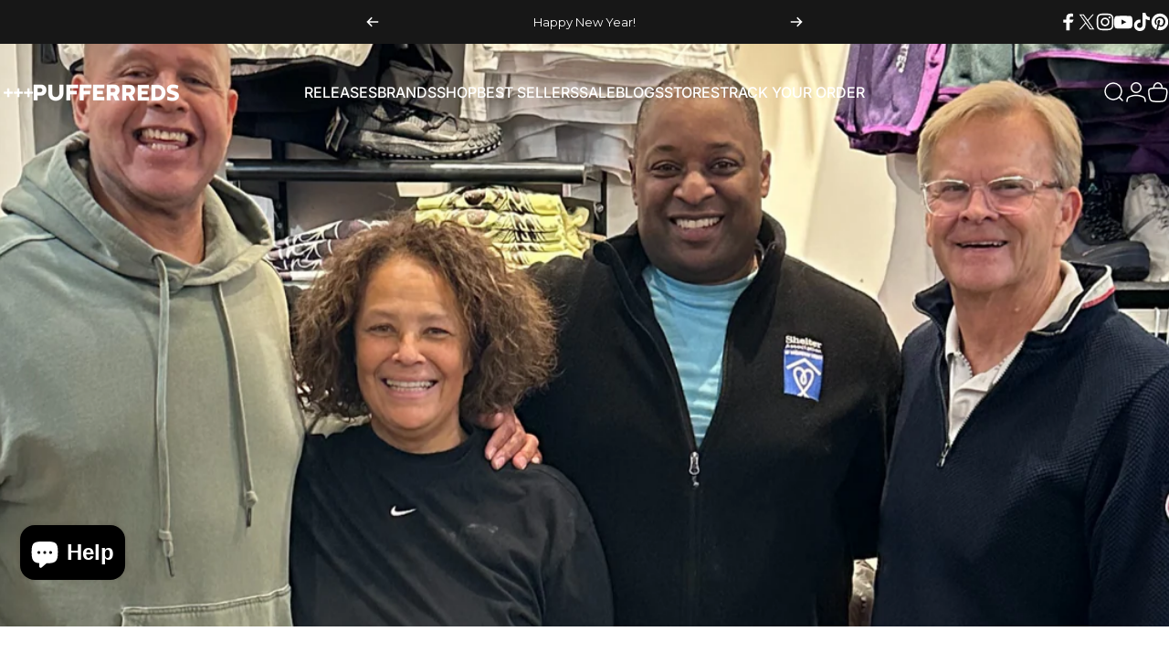

--- FILE ---
content_type: text/html; charset=utf-8
request_url: https://pufferreds.com/?section_id=sections--20236706971813__header
body_size: 6473
content:
<div id="shopify-section-sections--20236706971813__header" class="shopify-section shopify-section-group-header-group header-section"><style>
  #shopify-section-sections--20236706971813__header {
    --section-padding-top: 32px;
    --section-padding-bottom: 32px;
    --color-background: 255 255 255;
    --color-foreground: 23 23 23;
    --color-transparent: 255 255 255;
    --color-localization: ;
  }
</style><menu-drawer id="MenuDrawer" class="menu-drawer drawer drawer--start z-30 fixed bottom-0 left-0 h-full w-full pointer-events-none"
  data-section-id="sections--20236706971813__header"
  hidden
>
  <overlay-element class="overlay fixed-modal invisible opacity-0 fixed bottom-0 left-0 w-full h-screen pointer-events-none" aria-controls="MenuDrawer" aria-expanded="false"></overlay-element>
  <div class="drawer__inner z-10 absolute top-0 flex flex-col w-full h-full overflow-hidden">
    <gesture-element class="drawer__header flex justify-between opacity-0 invisible relative" tabindex="0">
      <span class="drawer__title heading lg:text-3xl text-2xl leading-none tracking-tight"></span>
      <button class="button button--secondary button--close drawer__close hidden sm:flex items-center justify-center" type="button" is="hover-button" aria-controls="MenuDrawer" aria-expanded="false" aria-label="Close">
        <span class="btn-fill" data-fill></span>
        <span class="btn-text"><svg class="icon icon-close icon-sm" viewBox="0 0 20 20" stroke="currentColor" fill="none" xmlns="http://www.w3.org/2000/svg">
      <path stroke-linecap="round" stroke-linejoin="round" d="M5 15L15 5M5 5L15 15"></path>
    </svg></span>
      </button>
    </gesture-element>
    <div class="drawer__content opacity-0 invisible flex flex-col h-full grow shrink">
      <nav class="relative grow overflow-hidden" role="navigation">
        <ul class="drawer__scrollable drawer__menu relative w-full h-full" role="list" data-parent><li class="drawer__menu-group"><a class="drawer__menu-item block heading text-2xl leading-none tracking-tight" href="/pages/new-release-launches">Releases Calendar</a></li><li class="drawer__menu-group"><a class="drawer__menu-item block heading text-2xl leading-none tracking-tight" href="/collections">All Brands</a></li><li class="drawer__menu-group"><details is="menu-details">
  <summary class="drawer__menu-item block cursor-pointer relative" aria-expanded="false">
    <span class="heading text-2xl leading-none tracking-tight">Mens</span><svg class="icon icon-chevron-right icon-lg" viewBox="0 0 24 24" stroke="currentColor" fill="none" xmlns="http://www.w3.org/2000/svg">
      <path stroke-linecap="round" stroke-linejoin="round" d="M10 6L16 12L10 18"></path>
    </svg></summary>
  <div class="drawer__submenu z-1 absolute top-0 left-0 flex flex-col w-full h-full" data-parent><button type="button" class="tracking-tight heading text-base shrink-0 flex items-center gap-3 w-full" data-close>Mens</button><ul id="DrawerSubMenu-sections--20236706971813__header-3" class="drawer__scrollable flex flex-col h-full"><li class="drawer__menu-group"><a class="drawer__menu-item block heading text-2xl leading-none tracking-tight" href="/collections/mens/Footwear">Footwear</a></li><li class="drawer__menu-group"><a class="drawer__menu-item block heading text-2xl leading-none tracking-tight" href="/collections/mens/outerwear">Outerwear</a></li><li class="drawer__menu-group"><a class="drawer__menu-item block heading text-2xl leading-none tracking-tight" href="/collections/mens/hoodies">Hoodies</a></li><li class="drawer__menu-group"><a class="drawer__menu-item block heading text-2xl leading-none tracking-tight" href="/collections/mens/sweatshirts">Sweatshirts</a></li><li class="drawer__menu-group"><a class="drawer__menu-item block heading text-2xl leading-none tracking-tight" href="/collections/mens/jerseys">Jerseys</a></li><li class="drawer__menu-group"><a class="drawer__menu-item block heading text-2xl leading-none tracking-tight" href="/collections/mens/Shirts">Shirts</a></li><li class="drawer__menu-group"><a class="drawer__menu-item block heading text-2xl leading-none tracking-tight" href="/collections/mens/T-Shirts">T-Shirts</a></li><li class="drawer__menu-group"><a class="drawer__menu-item block heading text-2xl leading-none tracking-tight" href="/collections/mens/pants">Sweatpants</a></li><li class="drawer__menu-group"><a class="drawer__menu-item block heading text-2xl leading-none tracking-tight" href="/collections/mens/Jeans">Jeans</a></li><li class="drawer__menu-group"><a class="drawer__menu-item block heading text-2xl leading-none tracking-tight" href="/collections/mens/Shorts">Shorts</a></li></ul></div>
</details>
</li><li class="drawer__menu-group"><details is="menu-details">
  <summary class="drawer__menu-item block cursor-pointer relative" aria-expanded="false">
    <span class="heading text-2xl leading-none tracking-tight">Womens</span><svg class="icon icon-chevron-right icon-lg" viewBox="0 0 24 24" stroke="currentColor" fill="none" xmlns="http://www.w3.org/2000/svg">
      <path stroke-linecap="round" stroke-linejoin="round" d="M10 6L16 12L10 18"></path>
    </svg></summary>
  <div class="drawer__submenu z-1 absolute top-0 left-0 flex flex-col w-full h-full" data-parent><button type="button" class="tracking-tight heading text-base shrink-0 flex items-center gap-3 w-full" data-close>Womens</button><ul id="DrawerSubMenu-sections--20236706971813__header-4" class="drawer__scrollable flex flex-col h-full"><li class="drawer__menu-group"><a class="drawer__menu-item block heading text-2xl leading-none tracking-tight" href="/collections/womens/Footwear">Footwear</a></li><li class="drawer__menu-group"><a class="drawer__menu-item block heading text-2xl leading-none tracking-tight" href="/collections/womens/Womens-Coats">Outerwear</a></li><li class="drawer__menu-group"><a class="drawer__menu-item block heading text-2xl leading-none tracking-tight" href="/collections/womens/Tops">Tops</a></li><li class="drawer__menu-group"><a class="drawer__menu-item block heading text-2xl leading-none tracking-tight" href="/collections/womens/bottoms">Bottoms</a></li><li class="drawer__menu-group"><a class="drawer__menu-item block heading text-2xl leading-none tracking-tight" href="/collections/womens/Dresses">Dresses</a></li></ul></div>
</details>
</li><li class="drawer__menu-group"><details is="menu-details">
  <summary class="drawer__menu-item block cursor-pointer relative" aria-expanded="false">
    <span class="heading text-2xl leading-none tracking-tight">Kids Footwear</span><svg class="icon icon-chevron-right icon-lg" viewBox="0 0 24 24" stroke="currentColor" fill="none" xmlns="http://www.w3.org/2000/svg">
      <path stroke-linecap="round" stroke-linejoin="round" d="M10 6L16 12L10 18"></path>
    </svg></summary>
  <div class="drawer__submenu z-1 absolute top-0 left-0 flex flex-col w-full h-full" data-parent><button type="button" class="tracking-tight heading text-base shrink-0 flex items-center gap-3 w-full" data-close>Kids Footwear</button><ul id="DrawerSubMenu-sections--20236706971813__header-5" class="drawer__scrollable flex flex-col h-full"><li class="drawer__menu-group"><a class="drawer__menu-item block heading text-2xl leading-none tracking-tight" href="/collections/kids/Kids-Grade-School-Shoes">Grade School (3.5Y - 7Y)</a></li><li class="drawer__menu-group"><a class="drawer__menu-item block heading text-2xl leading-none tracking-tight" href="/collections/kids/Kids-Preschool-Shoes">Preschool (10.5C - 3Y)</a></li><li class="drawer__menu-group"><a class="drawer__menu-item block heading text-2xl leading-none tracking-tight" href="/collections/kids/Kids-Toddler-Shoes">Toddler (2C - 10C)</a></li></ul></div>
</details>
</li><li class="drawer__menu-group"><details is="menu-details">
  <summary class="drawer__menu-item block cursor-pointer relative" aria-expanded="false">
    <span class="heading text-2xl leading-none tracking-tight">Accessories</span><svg class="icon icon-chevron-right icon-lg" viewBox="0 0 24 24" stroke="currentColor" fill="none" xmlns="http://www.w3.org/2000/svg">
      <path stroke-linecap="round" stroke-linejoin="round" d="M10 6L16 12L10 18"></path>
    </svg></summary>
  <div class="drawer__submenu z-1 absolute top-0 left-0 flex flex-col w-full h-full" data-parent><button type="button" class="tracking-tight heading text-base shrink-0 flex items-center gap-3 w-full" data-close>Accessories</button><ul id="DrawerSubMenu-sections--20236706971813__header-6" class="drawer__scrollable flex flex-col h-full"><li class="drawer__menu-group"><a class="drawer__menu-item block heading text-2xl leading-none tracking-tight" href="/collections/hats">Hats</a></li><li class="drawer__menu-group"><a class="drawer__menu-item block heading text-2xl leading-none tracking-tight" href="/collections/socks">Socks</a></li></ul></div>
</details>
</li><li class="drawer__menu-group"><a class="drawer__menu-item block heading text-2xl leading-none tracking-tight" href="/collections/best-sellers">Best Sellers</a></li><li class="drawer__menu-group"><a class="drawer__menu-item block heading text-2xl leading-none tracking-tight" href="/collections/markdown">Sale</a></li><li class="drawer__menu-group"><a class="drawer__menu-item block heading text-2xl leading-none tracking-tight" href="https://pufferreds.com/apps/parcelpanel">Track Your Order</a></li><li class="drawer__menu-group"><a class="drawer__menu-item block heading text-2xl leading-none tracking-tight" href="/pages/about-us">About Us</a></li><li class="drawer__menu-group"><a class="drawer__menu-item block heading text-2xl leading-none tracking-tight" href="/pages/blog-list">Blogs</a></li><li class="drawer__menu-group"><a class="drawer__menu-item block heading text-2xl leading-none tracking-tight" href="/pages/stores">Find Our Stores</a></li><li class="drawer__menu-group"><a class="drawer__menu-item block heading text-2xl leading-none tracking-tight" href="/pages/join-our-team">Careers</a></li></ul>
      </nav>
      <div class="drawer__footer grid w-full"><div class="drawer__footer-bottom flex items-center justify-between gap-6"><a href="https://pufferreds.com/customer_authentication/redirect?locale=en&region_country=US" class="button button--primary icon-with-text" is="hover-link" rel="nofollow">
              <span class="btn-fill" data-fill></span>
              <span class="btn-text"><svg class="icon icon-account-2 icon-xs" viewBox="0 0 16 17" stroke="currentColor" fill="none" xmlns="http://www.w3.org/2000/svg">
      <rect width="6.5" height="6.5" x="4.75" y="1.917" rx="3.25"></rect>
      <path stroke-linecap="round" d="M8 10.834c1 0 2.667.222 3 .333.333.11 2.467.533 3 1.333.667 1 .667 1.334.667 2.667M8 10.834c-1 0-2.667.222-3 .333-.333.11-2.467.533-3 1.333-.667 1-.667 1.334-.667 2.667"></path>
    </svg>Login</span>
            </a><ul class="flex flex-wrap items-center gap-6" role="list"><li><a href="https://facebook.com/pufferreds" class="social_platform block relative" is="magnet-link" title="Puffer Reds on Facebook"><svg class="icon icon-facebook icon-sm" viewBox="0 0 24 24" stroke="none" fill="currentColor" xmlns="http://www.w3.org/2000/svg">
      <path d="M9.03153 23L9 13H5V9H9V6.5C9 2.7886 11.2983 1 14.6091 1C16.1951 1 17.5581 1.11807 17.9553 1.17085V5.04948L15.6591 5.05052C13.8584 5.05052 13.5098 5.90614 13.5098 7.16171V9H18.75L16.75 13H13.5098V23H9.03153Z"/>
    </svg><span class="sr-only">Facebook</span>
        </a>
      </li><li><a href="https://twitter.com/puffer_reds" class="social_platform block relative" is="magnet-link" title="Puffer Reds on X (Twitter)"><svg class="icon icon-twitter icon-sm" viewBox="0 0 24 24" stroke="none" fill="currentColor" xmlns="http://www.w3.org/2000/svg">
      <path d="M13.8984 10.4679L21.3339 2H19.5687L13.1074 9.35221L7.95337 2H2L9.80183 13.1157L2 22H3.7652L10.5845 14.2315L16.03 22H21.9833M4.398 3.29892H7.10408L19.5687 20.7594H16.8626"/>
    </svg><span class="sr-only">X (Twitter)</span>
        </a>
      </li><li><a href="https://instagram.com/pufferreds" class="social_platform block relative" is="magnet-link" title="Puffer Reds on Instagram"><svg class="icon icon-instagram icon-sm" viewBox="0 0 24 24" stroke="none" fill="currentColor" xmlns="http://www.w3.org/2000/svg">
      <path d="M12 2.98C14.94 2.98 15.28 2.99 16.44 3.04C17.14 3.04 17.83 3.18 18.48 3.42C18.96 3.6 19.39 3.88 19.75 4.24C20.12 4.59 20.4 5.03 20.57 5.51C20.81 6.16 20.94 6.85 20.95 7.55C21 8.71 21.01 9.06 21.01 12C21.01 14.94 21 15.28 20.95 16.44C20.95 17.14 20.81 17.83 20.57 18.48C20.39 18.95 20.11 19.39 19.75 19.75C19.39 20.11 18.96 20.39 18.48 20.57C17.83 20.81 17.14 20.94 16.44 20.95C15.28 21 14.93 21.01 12 21.01C9.07 21.01 8.72 21 7.55 20.95C6.85 20.95 6.16 20.81 5.51 20.57C5.03 20.39 4.6 20.11 4.24 19.75C3.87 19.4 3.59 18.96 3.42 18.48C3.18 17.83 3.05 17.14 3.04 16.44C2.99 15.28 2.98 14.93 2.98 12C2.98 9.07 2.99 8.72 3.04 7.55C3.04 6.85 3.18 6.16 3.42 5.51C3.6 5.03 3.88 4.6 4.24 4.24C4.59 3.87 5.03 3.59 5.51 3.42C6.16 3.18 6.85 3.05 7.55 3.04C8.71 2.99 9.06 2.98 12 2.98ZM12 1C9.01 1 8.64 1.01 7.47 1.07C6.56 1.09 5.65 1.26 4.8 1.58C4.07 1.86 3.4 2.3 2.85 2.85C2.3 3.41 1.86 4.07 1.58 4.8C1.26 5.65 1.09 6.56 1.07 7.47C1.02 8.64 1 9.01 1 12C1 14.99 1.01 15.36 1.07 16.53C1.09 17.44 1.26 18.35 1.58 19.2C1.86 19.93 2.3 20.6 2.85 21.15C3.41 21.7 4.07 22.14 4.8 22.42C5.65 22.74 6.56 22.91 7.47 22.93C8.64 22.98 9.01 23 12 23C14.99 23 15.36 22.99 16.53 22.93C17.44 22.91 18.35 22.74 19.2 22.42C19.93 22.14 20.6 21.7 21.15 21.15C21.7 20.59 22.14 19.93 22.42 19.2C22.74 18.35 22.91 17.44 22.93 16.53C22.98 15.36 23 14.99 23 12C23 9.01 22.99 8.64 22.93 7.47C22.91 6.56 22.74 5.65 22.42 4.8C22.14 4.07 21.7 3.4 21.15 2.85C20.59 2.3 19.93 1.86 19.2 1.58C18.35 1.26 17.44 1.09 16.53 1.07C15.36 1.02 14.99 1 12 1ZM12 6.35C10.88 6.35 9.79 6.68 8.86 7.3C7.93 7.92 7.21 8.8 6.78 9.84C6.35 10.87 6.24 12.01 6.46 13.1C6.68 14.2 7.22 15.2 8.01 15.99C8.8 16.78 9.81 17.32 10.9 17.54C12 17.76 13.13 17.65 14.16 17.22C15.19 16.79 16.07 16.07 16.7 15.14C17.32 14.21 17.65 13.12 17.65 12C17.65 10.5 17.05 9.06 16 8.01C14.94 6.95 13.5 6.36 12.01 6.36L12 6.35ZM12 15.67C11.27 15.67 10.57 15.45 9.96 15.05C9.36 14.65 8.89 14.07 8.61 13.4C8.33 12.73 8.26 11.99 8.4 11.28C8.54 10.57 8.89 9.92 9.4 9.4C9.91 8.88 10.57 8.54 11.28 8.4C11.99 8.26 12.73 8.33 13.4 8.61C14.07 8.89 14.64 9.36 15.05 9.96C15.45 10.56 15.67 11.27 15.67 12C15.67 12.97 15.28 13.91 14.6 14.59C13.91 15.28 12.98 15.66 12.01 15.66L12 15.67ZM17.87 7.45C18.6 7.45 19.19 6.86 19.19 6.13C19.19 5.4 18.6 4.81 17.87 4.81C17.14 4.81 16.55 5.4 16.55 6.13C16.55 6.86 17.14 7.45 17.87 7.45Z"/>
    </svg><span class="sr-only">Instagram</span>
        </a>
      </li><li><a href="https://youtube.com/@pufferreds" class="social_platform block relative" is="magnet-link" title="Puffer Reds on YouTube"><svg class="icon icon-youtube icon-sm" viewBox="0 0 24 24" stroke="none" fill="currentColor" xmlns="http://www.w3.org/2000/svg">
      <path d="M23.8 7.6C23.8 7.6 23.6 5.9 22.8 5.2C21.9 4.2 20.9 4.2 20.4 4.2C17 4 12 4 12 4C12 4 7 4 3.6 4.2C3.1 4.3 2.1 4.3 1.2 5.2C0.5 5.9 0.2 7.6 0.2 7.6C0.2 7.6 0 9.5 0 11.5V13.3C0 15.2 0.2 17.2 0.2 17.2C0.2 17.2 0.4 18.9 1.2 19.6C2.1 20.6 3.3 20.5 3.8 20.6C5.7 20.8 12 20.8 12 20.8C12 20.8 17 20.8 20.4 20.5C20.9 20.4 21.9 20.4 22.8 19.5C23.5 18.8 23.8 17.1 23.8 17.1C23.8 17.1 24 15.2 24 13.2V11.4C24 9.5 23.8 7.6 23.8 7.6ZM9.5 15.5V8.8L16 12.2L9.5 15.5Z"/>
    </svg><span class="sr-only">YouTube</span>
        </a>
      </li><li><a href="https://tiktok.com/@pufferreds" class="social_platform block relative" is="magnet-link" title="Puffer Reds on TikTok"><svg class="icon icon-tiktok icon-sm" viewBox="0 0 24 24" stroke="none" fill="currentColor" xmlns="http://www.w3.org/2000/svg">
      <path d="M10.6315 8.937V13.059C10.1123 12.9221 9.56911 12.9034 9.0418 13.0044C8.5145 13.1054 8.01657 13.3234 7.58473 13.6424C7.15288 13.9613 6.79813 14.3732 6.54661 14.8475C6.2951 15.3218 6.15324 15.8466 6.13148 16.383C6.10175 16.8449 6.17125 17.3078 6.33531 17.7405C6.49938 18.1733 6.7542 18.5659 7.08266 18.892C7.41111 19.2181 7.80557 19.4701 8.23952 19.631C8.67346 19.7919 9.13684 19.8581 9.59848 19.825C10.0648 19.8608 10.5333 19.7949 10.9717 19.6319C11.41 19.4689 11.8078 19.2126 12.1374 18.8809C12.4671 18.5491 12.7208 18.1498 12.881 17.7104C13.0413 17.271 13.1042 16.8021 13.0655 16.336V0H17.1425C17.8355 4.315 19.9935 5.316 22.8825 5.778V9.913C20.8804 9.74881 18.9491 9.09645 17.2575 8.013V16.18C17.2575 19.88 15.0675 24 9.63048 24C8.61045 23.9955 7.60156 23.7875 6.66297 23.3881C5.72437 22.9886 4.87496 22.4059 4.16451 21.6739C3.45407 20.942 2.89689 20.0755 2.52563 19.1254C2.15438 18.1754 1.97652 17.1607 2.00248 16.141C2.03479 15.0794 2.29174 14.0366 2.75639 13.0815C3.22105 12.1265 3.88285 11.2807 4.69819 10.6C5.51352 9.9193 6.46387 9.41915 7.48658 9.1325C8.50929 8.84586 9.58114 8.77923 10.6315 8.937Z"/>
    </svg><span class="sr-only">TikTok</span>
        </a>
      </li><li><a href="https://pinterest.com/pufferreds1979" class="social_platform block relative" is="magnet-link" title="Puffer Reds on Pinterest"><svg class="icon icon-pinterest icon-sm" viewBox="0 0 24 24" stroke="none" fill="currentColor" xmlns="http://www.w3.org/2000/svg">
      <path d="M12 1C5.95 1 1 5.95 1 12C1 16.675 3.93333 20.6167 7.96667 22.2667C7.875 21.4417 7.78333 20.0667 7.96667 19.15C8.15 18.325 9.25 13.65 9.25 13.65C9.25 13.65 8.975 12.9167 8.975 12C8.975 10.4417 9.89167 9.34167 10.9917 9.34167C11.9083 9.34167 12.3667 10.075 12.3667 10.9C12.3667 11.8167 11.725 13.2833 11.45 14.5667C11.175 15.6667 12 16.5833 13.1 16.5833C15.025 16.5833 16.5833 14.5667 16.5833 11.5417C16.5833 8.88333 14.6583 7.05 12 7.05C8.88333 7.05 7.05 9.43333 7.05 11.8167C7.05 12.7333 7.41667 13.7417 7.875 14.2917C7.96667 14.3833 7.96667 14.475 7.96667 14.5667C7.875 14.9333 7.69167 15.6667 7.69167 15.85C7.6 16.0333 7.50833 16.125 7.325 16.0333C5.95 15.3917 5.125 13.375 5.125 11.8167C5.125 8.33333 7.69167 5.125 12.3667 5.125C16.2167 5.125 19.15 7.875 19.15 11.45C19.15 15.2083 16.7667 18.325 13.4667 18.325C12.3667 18.325 11.2667 17.775 10.9 17.0417C10.9 17.0417 10.35 19.15 10.2583 19.7C9.98333 20.6167 9.34167 21.8083 8.88333 22.5417C9.8 22.8167 10.9 23 12 23C18.05 23 23 18.05 23 12C23 5.95 18.05 1 12 1Z"/>
    </svg><span class="sr-only">Pinterest</span>
        </a>
      </li></ul></div>
      </div>
    </div>
  </div>
</menu-drawer>
<header data-section-id="sections--20236706971813__header" class="header header--left-center mobile:header--center page-width page-width--full section section--padding grid items-center z-20 relative w-full" is="sticky-header" data-sticky-type="always"><div class="header__icons header__icons--start flex justify-start z-2">
  <div class="header__buttons flex items-center gap-1d5"><a href="/search" class="search-drawer-button flex items-center justify-center" is="magnet-link" aria-controls="SearchDrawer" aria-expanded="false" >
        <span class="sr-only">Search</span><svg class="icon icon-search icon-lg" viewBox="0 0 24 24" stroke="currentColor" fill="none" xmlns="http://www.w3.org/2000/svg">
      <path stroke-linecap="round" d="m21 21-3.636-3.636m0 0A9 9 0 1 0 4.636 4.636a9 9 0 0 0 12.728 12.728Z"></path>
    </svg></a><button class="menu-drawer-button flex items-center gap-2d5 justify-center" type="button" is="magnet-button" aria-controls="MenuDrawer" aria-expanded="false">
        <span class="sr-only">Site navigation</span><svg class="icon icon-hamburger icon-lg" viewBox="0 0 24 24" stroke="currentColor" fill="none" xmlns="http://www.w3.org/2000/svg">
      <path stroke-linecap="round" d="M3 6H21M3 12H11M3 18H16"></path>
    </svg></button></div>
</div>
<h1 class="header__logo flex justify-center z-2" itemscope itemtype="http://schema.org/Organization"><a
      href="/"
      itemprop="url"
      class="header__logo-link has-white-logo flex items-center relative"
    >
      <span class="sr-only">Puffer Reds</span><img src="//pufferreds.com/cdn/shop/files/PufferReds_Wordmark.png?v=1732652610&amp;width=2201" alt="" srcset="//pufferreds.com/cdn/shop/files/PufferReds_Wordmark.png?v=1732652610&amp;width=200 200w, //pufferreds.com/cdn/shop/files/PufferReds_Wordmark.png?v=1732652610&amp;width=400 400w" width="2201" height="401" loading="eager" sizes="200px" style="max-height: 36.4379827351204px;max-width: 200px;" itemprop="logo" is="lazy-image" class="logo hidden md:block"><img src="//pufferreds.com/cdn/shop/files/PufferReds_Thick_2.png?v=1725690771&amp;width=1727" alt="" srcset="//pufferreds.com/cdn/shop/files/PufferReds_Thick_2.png?v=1725690771&amp;width=110 110w, //pufferreds.com/cdn/shop/files/PufferReds_Thick_2.png?v=1725690771&amp;width=220 220w" width="1727" height="792" loading="eager" sizes="110px" style="max-height: 50.44585987261147px;max-width: 110px;" itemprop="logo" is="lazy-image" class="logo md:hidden"><img src="//pufferreds.com/cdn/shop/files/PufferReds_Thick_wordmark_white.png?v=1725690987&amp;width=2214" alt="" srcset="//pufferreds.com/cdn/shop/files/PufferReds_Thick_wordmark_white.png?v=1725690987&amp;width=200 200w, //pufferreds.com/cdn/shop/files/PufferReds_Thick_wordmark_white.png?v=1725690987&amp;width=400 400w" width="2214" height="436" loading="eager" sizes="200px" style="max-height: 39.38572719060524px;max-width: 200px;" itemprop="logo" is="lazy-image" class="white-logo hidden md:block absolute"><img src="//pufferreds.com/cdn/shop/files/PufferReds_Thick_2_white.png?v=1725690788&amp;width=1727" alt="" srcset="//pufferreds.com/cdn/shop/files/PufferReds_Thick_2_white.png?v=1725690788&amp;width=110 110w, //pufferreds.com/cdn/shop/files/PufferReds_Thick_2_white.png?v=1725690788&amp;width=220 220w" width="1727" height="792" loading="eager" sizes="110px" style="max-height: 50.44585987261147px;max-width: 110px;" itemprop="logo" is="lazy-image" class="white-logo md:hidden absolute"></a></h1><div class="header__navigation hidden lg:flex lg:gap-5 lg:justify-start">
    <nav class="header__menu hidden lg:flex" role="navigation" aria-label="Primary"><ul class="flex flex-wrap list-menu with-block"><li>
        <a href="/pages/new-release-launches" class="menu__item text-sm-lg flex items-center font-medium z-2 relative cursor-pointer" is="magnet-link" data-magnet="0">
          <span class="btn-text" data-text>Releases</span><span class="btn-text btn-duplicate">Releases</span></a>
      </li><li>
        <details is="details-mega" trigger="hover" level="top" >
          <summary data-link="/collections" class="z-2 relative rounded-full">
            <magnet-element class="menu__item text-sm-lg flex items-center font-medium z-2 relative cursor-pointer" data-magnet="0"><span class="btn-text" data-text>Brands</span><span class="btn-text btn-duplicate">Brands</span></magnet-element>
          </summary>
          <div class="mega-menu absolute top-0 left-0 w-full max-w-full overflow-hidden pointer-events-none"><div class="mega-menu__container invisible"><ul id="HeaderNavMega-sections--20236706971813__header-2-start" class="mega-menu__list page-width page-width--full flex flex-wrap w-full h-full overflow-hidden" role="list" tabindex="-1"><li class="mega-menu__item mega-menu__item--nav mega-menu__item--medium mega-menu__item--full opacity-0 w-full grid">
            <ul class="mega-menu__nav mega-menu__nav--more flex flex-wrap"><li class="mega-menu__nav-item opacity-0"><a href="/collections/adidas" class="heading reversed-link text-base-xl leading-tight tracking-tight">Adidas</a></li><li class="mega-menu__nav-item opacity-0"><a href="/collections/air-jordan" class="heading reversed-link text-base-xl leading-tight tracking-tight">Air Jordan</a></li><li class="mega-menu__nav-item opacity-0"><a href="/collections/converse" class="heading reversed-link text-base-xl leading-tight tracking-tight">Converse</a></li><li class="mega-menu__nav-item opacity-0"><a href="/collections/diet-starts-monday" class="heading reversed-link text-base-xl leading-tight tracking-tight">Diet Starts Monday</a></li><li class="mega-menu__nav-item opacity-0"><a href="/collections/eastside-golf" class="heading reversed-link text-base-xl leading-tight tracking-tight">Eastside Golf</a></li><li class="mega-menu__nav-item opacity-0"><a href="/collections/embellish" class="heading reversed-link text-base-xl leading-tight tracking-tight">Embellish</a></li><li class="mega-menu__nav-item opacity-0"><a href="/collections/godspeed" class="heading reversed-link text-base-xl leading-tight tracking-tight">Godspeed</a></li><li class="mega-menu__nav-item opacity-0"><a href="/collections/ksubi" class="heading reversed-link text-base-xl leading-tight tracking-tight">Ksubi</a></li><li class="mega-menu__nav-item opacity-0"><a href="/collections/les-deux" class="heading reversed-link text-base-xl leading-tight tracking-tight">Les Deux</a></li><li class="mega-menu__nav-item opacity-0"><a href="/collections/mitchell-ness" class="heading reversed-link text-base-xl leading-tight tracking-tight">Mitchell &amp; Ness</a></li><li class="mega-menu__nav-item opacity-0"><a href="/collections/moose-knuckles" class="heading reversed-link text-base-xl leading-tight tracking-tight">Moose Knuckles</a></li><li class="mega-menu__nav-item opacity-0"><a href="/collections/nash-new-york" class="heading reversed-link text-base-xl leading-tight tracking-tight">NASH New York</a></li><li class="mega-menu__nav-item opacity-0"><a href="/collections/nike" class="heading reversed-link text-base-xl leading-tight tracking-tight">Nike</a></li><li class="mega-menu__nav-item opacity-0"><a href="/collections/paper-planes" class="heading reversed-link text-base-xl leading-tight tracking-tight">Paper Planes</a></li><li class="mega-menu__nav-item opacity-0"><a href="/collections/purple" class="heading reversed-link text-base-xl leading-tight tracking-tight">Purple Brand</a></li><li class="mega-menu__nav-item opacity-0"><a href="/collections/reference-brand" class="heading reversed-link text-base-xl leading-tight tracking-tight">Reference Brand Hats</a></li><li class="mega-menu__nav-item opacity-0"><a href="/collections/represent-clo" class="heading reversed-link text-base-xl leading-tight tracking-tight">Represent </a></li><li class="mega-menu__nav-item opacity-0"><a href="/collections/sergio-tacchini" class="heading reversed-link text-base-xl leading-tight tracking-tight">Sergio Tacchini</a></li><li class="mega-menu__nav-item opacity-0"><a href="/collections/stampd" class="heading reversed-link text-base-xl leading-tight tracking-tight">Stampd</a></li><li class="mega-menu__nav-item opacity-0"><a href="/collections/timberland" class="heading reversed-link text-base-xl leading-tight tracking-tight">Timberland</a></li><li class="mega-menu__nav-item opacity-0"><a href="/collections/vans" class="heading reversed-link text-base-xl leading-tight tracking-tight">Vans</a></li></ul></li></ul></div></div>
        </details>
      </li><li>
        <details is="details-mega" trigger="hover" level="top" >
          <summary data-link="/collections/all" class="z-2 relative rounded-full">
            <magnet-element class="menu__item text-sm-lg flex items-center font-medium z-2 relative cursor-pointer" data-magnet="0"><span class="btn-text" data-text>Shop</span><span class="btn-text btn-duplicate">Shop</span></magnet-element>
          </summary>
          <div class="mega-menu absolute top-0 left-0 w-full max-w-full overflow-hidden pointer-events-none"><div class="mega-menu__container invisible"><ul id="HeaderNavMega-sections--20236706971813__header-3-start" class="mega-menu__list page-width page-width--full flex flex-wrap w-full h-full overflow-hidden" role="list" tabindex="-1"><li class="mega-menu__item mega-menu__item--nav mega-menu__item--medium opacity-0 w-full grid">
            <ul class="mega-menu__nav grid"><li class="mega-menu__nav-item opacity-0"><a href="/collections/mens" class="heading reversed-link text-base-xl leading-tight tracking-tight">Mens</a><ul><li>
                          <a href="/collections/mens/Footwear" class="reversed-link text-base xl:text-lg">Footwear</a>
                        </li><li>
                          <a href="/collections/mens/Hoodies" class="reversed-link text-base xl:text-lg">Hoodies</a>
                        </li><li>
                          <a href="/collections/mens/Shirts" class="reversed-link text-base xl:text-lg">Shirts</a>
                        </li><li>
                          <a href="/collections/mens/T-Shirts" class="reversed-link text-base xl:text-lg">T-Shirts</a>
                        </li><li>
                          <a href="/collections/mens/Sweatshirts" class="reversed-link text-base xl:text-lg">Sweatshirts</a>
                        </li><li>
                          <a href="/collections/mens/pants" class="reversed-link text-base xl:text-lg">Sweatpants</a>
                        </li><li>
                          <a href="/collections/mens/Shorts" class="reversed-link text-base xl:text-lg">Shorts</a>
                        </li><li>
                          <a href="/collections/mens/Jeans" class="reversed-link text-base xl:text-lg">Jeans</a>
                        </li><li>
                          <a href="/collections/mens/Jerseys" class="reversed-link text-base xl:text-lg">Jerseys</a>
                        </li><li>
                          <a href="/collections/mens/outerwear" class="reversed-link text-base xl:text-lg">Outerwear</a>
                        </li></ul></li><li class="mega-menu__nav-item opacity-0"><a href="/collections/womens" class="heading reversed-link text-base-xl leading-tight tracking-tight">Womens</a><ul><li>
                          <a href="/collections/womens/footwear" class="reversed-link text-base xl:text-lg">Footwear</a>
                        </li><li>
                          <a href="/collections/womens/bottoms" class="reversed-link text-base xl:text-lg">Bottoms</a>
                        </li><li>
                          <a href="/collections/womens/tops" class="reversed-link text-base xl:text-lg">Tops</a>
                        </li><li>
                          <a href="/collections/womens/Dresses" class="reversed-link text-base xl:text-lg">Dresses</a>
                        </li><li>
                          <a href="/collections/womens/Womens-Coats" class="reversed-link text-base xl:text-lg">Outerwear</a>
                        </li></ul></li><li class="mega-menu__nav-item opacity-0"><a href="/collections/accessories" class="heading reversed-link text-base-xl leading-tight tracking-tight">Accessories</a><ul><li>
                          <a href="/collections/hats" class="reversed-link text-base xl:text-lg">Hats</a>
                        </li><li>
                          <a href="/collections/socks" class="reversed-link text-base xl:text-lg">Socks</a>
                        </li></ul></li><li class="mega-menu__nav-item opacity-0"><a href="/collections/kids" class="heading reversed-link text-base-xl leading-tight tracking-tight">Kids</a><ul><li>
                          <a href="/collections/kids/Kids-Toddler-Shoes" class="reversed-link text-base xl:text-lg">Toddler (2C - 10C)</a>
                        </li><li>
                          <a href="/collections/kids/Kids-Preschool-Shoes" class="reversed-link text-base xl:text-lg">Preschool (10.5C - 3Y)</a>
                        </li><li>
                          <a href="/collections/kids/Kids-Grade-School-Shoes" class="reversed-link text-base xl:text-lg">Grade School (3.5Y - 7Y)</a>
                        </li></ul></li></ul></li><li class="mega-menu__item flex opacity-0 w-full align-self-start">
                <div class="media-card media-card--standard media-card--overlap">
                  <a class="media-card__link flex flex-col w-full h-full relative" href="/collections/les-deux"
                    aria-label="Les Deux"
                    style="--color-foreground: 255 255 255;--color-overlay: 0 0 0;--overlay-opacity: 0.4;"
                  ><div class="media media--portrait relative overflow-hidden"><img src="//pufferreds.com/cdn/shop/files/Roquan_FallOutfit2-07.jpg?v=1729103141&amp;width=2584" alt="" srcset="//pufferreds.com/cdn/shop/files/Roquan_FallOutfit2-07.jpg?v=1729103141&amp;width=180 180w, //pufferreds.com/cdn/shop/files/Roquan_FallOutfit2-07.jpg?v=1729103141&amp;width=360 360w, //pufferreds.com/cdn/shop/files/Roquan_FallOutfit2-07.jpg?v=1729103141&amp;width=540 540w, //pufferreds.com/cdn/shop/files/Roquan_FallOutfit2-07.jpg?v=1729103141&amp;width=720 720w, //pufferreds.com/cdn/shop/files/Roquan_FallOutfit2-07.jpg?v=1729103141&amp;width=900 900w, //pufferreds.com/cdn/shop/files/Roquan_FallOutfit2-07.jpg?v=1729103141&amp;width=1080 1080w" width="2584" height="4592" loading="lazy" is="lazy-image"></div><div class="media-card__content flex justify-between items-center gap-4 w-full">
                        <div class="media-card__text opacity-0 shrink-1 grid gap-0d5"><p>
                              <span class="heading reversed-link text-xl-3xl tracking-tighter leading-tight">Les Deux</span>
                            </p></div><svg class="icon icon-arrow-right icon-xs transform shrink-0 hidden xl:block" viewBox="0 0 21 20" stroke="currentColor" fill="none" xmlns="http://www.w3.org/2000/svg">
      <path stroke-linecap="round" stroke-linejoin="round" d="M3 10H18M18 10L12.1667 4.16675M18 10L12.1667 15.8334"></path>
    </svg></div></a>
                </div>
              </li><li class="mega-menu__item flex opacity-0 w-full align-self-start">
                <div class="media-card media-card--standard media-card--overlap">
                  <a class="media-card__link flex flex-col w-full h-full relative" href="https://pufferreds.com/search?q=dunk&options%5Bprefix%5D=last"
                    aria-label="Nike Dunks"
                    style="--color-foreground: 255 255 255;--color-overlay: 0 0 0;--overlay-opacity: 0.4;"
                  ><div class="media media--portrait relative overflow-hidden"><img src="//pufferreds.com/cdn/shop/files/Nike_Dunk_Low_Wheat_Sanddrift-04.jpg?v=1729103365&amp;width=2321" alt="" srcset="//pufferreds.com/cdn/shop/files/Nike_Dunk_Low_Wheat_Sanddrift-04.jpg?v=1729103365&amp;width=180 180w, //pufferreds.com/cdn/shop/files/Nike_Dunk_Low_Wheat_Sanddrift-04.jpg?v=1729103365&amp;width=360 360w, //pufferreds.com/cdn/shop/files/Nike_Dunk_Low_Wheat_Sanddrift-04.jpg?v=1729103365&amp;width=540 540w, //pufferreds.com/cdn/shop/files/Nike_Dunk_Low_Wheat_Sanddrift-04.jpg?v=1729103365&amp;width=720 720w, //pufferreds.com/cdn/shop/files/Nike_Dunk_Low_Wheat_Sanddrift-04.jpg?v=1729103365&amp;width=900 900w, //pufferreds.com/cdn/shop/files/Nike_Dunk_Low_Wheat_Sanddrift-04.jpg?v=1729103365&amp;width=1080 1080w" width="2321" height="2321" loading="lazy" is="lazy-image"></div><div class="media-card__content flex justify-between items-center gap-4 w-full">
                        <div class="media-card__text opacity-0 shrink-1 grid gap-0d5"><p>
                              <span class="heading reversed-link text-xl-3xl tracking-tighter leading-tight">Nike Dunks</span>
                            </p></div><svg class="icon icon-arrow-right icon-xs transform shrink-0 hidden xl:block" viewBox="0 0 21 20" stroke="currentColor" fill="none" xmlns="http://www.w3.org/2000/svg">
      <path stroke-linecap="round" stroke-linejoin="round" d="M3 10H18M18 10L12.1667 4.16675M18 10L12.1667 15.8334"></path>
    </svg></div></a>
                </div>
              </li></ul></div></div>
        </details>
      </li><li>
        <a href="/collections/best-sellers" class="menu__item text-sm-lg flex items-center font-medium z-2 relative cursor-pointer" is="magnet-link" data-magnet="0">
          <span class="btn-text" data-text>Best Sellers</span><span class="btn-text btn-duplicate">Best Sellers</span></a>
      </li><li>
        <a href="/collections/markdown" class="menu__item text-sm-lg flex items-center font-medium z-2 relative cursor-pointer" is="magnet-link" data-magnet="0">
          <span class="btn-text" data-text>Sale</span><span class="btn-text btn-duplicate">Sale</span></a>
      </li><li>
        <a href="/pages/blog-list" class="menu__item text-sm-lg flex items-center font-medium z-2 relative cursor-pointer" is="magnet-link" data-magnet="0">
          <span class="btn-text" data-text>Blogs</span><span class="btn-text btn-duplicate">Blogs</span></a>
      </li><li>
        <a href="/pages/stores" class="menu__item text-sm-lg flex items-center font-medium z-2 relative cursor-pointer" is="magnet-link" data-magnet="0">
          <span class="btn-text" data-text>Stores</span><span class="btn-text btn-duplicate">Stores</span></a>
      </li><li>
        <a href="https://pufferreds.com/apps/parcelpanel" class="menu__item text-sm-lg flex items-center font-medium z-2 relative cursor-pointer" is="magnet-link" data-magnet="0">
          <span class="btn-text" data-text>Track Your Order</span><span class="btn-text btn-duplicate">Track Your Order</span></a>
      </li></ul>
</nav>
  </div><div class="header__icons header__icons--end flex justify-end z-2">
  <div class="header__buttons flex items-center gap-1d5"><a href="/search" class="search-drawer-button flex items-center justify-center" is="magnet-link" aria-controls="SearchDrawer" aria-expanded="false" >
        <span class="sr-only">Search</span><svg class="icon icon-search icon-lg" viewBox="0 0 24 24" stroke="currentColor" fill="none" xmlns="http://www.w3.org/2000/svg">
      <path stroke-linecap="round" d="m21 21-3.636-3.636m0 0A9 9 0 1 0 4.636 4.636a9 9 0 0 0 12.728 12.728Z"></path>
    </svg></a><a href="https://pufferreds.com/customer_authentication/redirect?locale=en&region_country=US" class="hidden lg:flex items-center justify-center" is="magnet-link" rel="nofollow">
        <span class="sr-only">Login</span><svg class="icon icon-account icon-lg" viewBox="0 0 24 24" stroke="currentColor" fill="none" xmlns="http://www.w3.org/2000/svg">
      <rect width="10.5" height="10.5" x="6.75" y="1.75" rx="5.25"></rect>
      <path stroke-linecap="round" d="M12 15.5c1.5 0 4 .333 4.5.5.5.167 3.7.8 4.5 2 1 1.5 1 2 1 4m-10-6.5c-1.5 0-4 .333-4.5.5-.5.167-3.7.8-4.5 2-1 1.5-1 2-1 4"></path>
    </svg></a><a href="/cart" class="cart-drawer-button flex items-center justify-center relative" is="magnet-link" aria-controls="CartDrawer" aria-expanded="false" data-no-instant>
        <span class="sr-only">Cart</span><svg class="icon icon-cart icon-lg" viewBox="0 0 24 24" stroke="currentColor" fill="none" xmlns="http://www.w3.org/2000/svg">
          <path stroke-miterlimit="10" d="M7.1802 7.58C7.1802 4.36 9.2402 1.75 11.7902 1.75C14.3402 1.75 16.4002 4.36 16.4002 7.58M11.7902 7.58C2.0402 7.58 0.690197 6.97 2.3502 16.18C3.3002 21.48 3.9802 22.22 11.7902 22.22C19.6002 22.22 20.2802 21.47 21.2302 16.18C22.8902 6.97 21.5502 7.58 11.7902 7.58Z"></path>
        </svg><cart-count class="count absolute top-0 right-0 text-xs" aria-label="0 items" hidden>0</cart-count>
      </a><button class="menu-drawer-button flex items-center gap-2d5 justify-center" type="button" is="magnet-button" aria-controls="MenuDrawer" aria-expanded="false">
        <span class="sr-only">Site navigation</span><svg class="icon icon-hamburger icon-lg" viewBox="0 0 24 24" stroke="currentColor" fill="none" xmlns="http://www.w3.org/2000/svg">
      <path stroke-linecap="round" d="M3 6H21M3 12H11M3 18H16"></path>
    </svg></button></div>
</div>
<span class="header__cutout cutout opacity-0 absolute left-0 top-100 w-full pointer-events-none"></span></header><span class="overlay opacity-0 z-1 fixed left-0 w-full pointer-events-none"></span>

</div>

--- FILE ---
content_type: application/javascript
request_url: https://cdn.quikly.com/packs/js/embed~01e7b97c-9158a573e07d4ea88a7f.chunk.js
body_size: 7859
content:
(window.webpackJsonp=window.webpackJsonp||[]).push([[63],{135:function(e,t,n){"use strict";var r;Object.defineProperty(t,"__esModule",{value:!0}),t.default=void 0;var o=((r=n(770))&&r.__esModule?r:{default:r}).default;t.default=o,e.exports=t.default},2994:function(e,t,n){"use strict";n.r(t);var r=n(135),o=n.n(r),i=n(9),a=n.n(i),c=n(42),u=["q_uuid"];function f(){/*! regenerator-runtime -- Copyright (c) 2014-present, Facebook, Inc. -- license (MIT): https://github.com/babel/babel/blob/main/packages/babel-helpers/LICENSE */var e,t,n="function"==typeof Symbol?Symbol:{},r=n.iterator||"@@iterator",o=n.toStringTag||"@@toStringTag";function i(n,r,o,i){var u=r&&r.prototype instanceof c?r:c,f=Object.create(u.prototype);return s(f,"_invoke",function(n,r,o){var i,c,u,f=0,s=o||[],l=!1,p={p:0,n:0,v:e,a:d,f:d.bind(e,4),d:function(t,n){return i=t,c=0,u=e,p.n=n,a}};function d(n,r){for(c=n,u=r,t=0;!l&&f&&!o&&t<s.length;t++){var o,i=s[t],d=p.p,y=i[2];n>3?(o=y===r)&&(u=i[(c=i[4])?5:(c=3,3)],i[4]=i[5]=e):i[0]<=d&&((o=n<2&&d<i[1])?(c=0,p.v=r,p.n=i[1]):d<y&&(o=n<3||i[0]>r||r>y)&&(i[4]=n,i[5]=r,p.n=y,c=0))}if(o||n>1)return a;throw l=!0,r}return function(o,s,y){if(f>1)throw TypeError("Generator is already running");for(l&&1===s&&d(s,y),c=s,u=y;(t=c<2?e:u)||!l;){i||(c?c<3?(c>1&&(p.n=-1),d(c,u)):p.n=u:p.v=u);try{if(f=2,i){if(c||(o="next"),t=i[o]){if(!(t=t.call(i,u)))throw TypeError("iterator result is not an object");if(!t.done)return t;u=t.value,c<2&&(c=0)}else 1===c&&(t=i.return)&&t.call(i),c<2&&(u=TypeError("The iterator does not provide a '"+o+"' method"),c=1);i=e}else if((t=(l=p.n<0)?u:n.call(r,p))!==a)break}catch(t){i=e,c=1,u=t}finally{f=1}}return{value:t,done:l}}}(n,o,i),!0),f}var a={};function c(){}function u(){}function l(){}t=Object.getPrototypeOf;var p=[][r]?t(t([][r]())):(s(t={},r,(function(){return this})),t),d=l.prototype=c.prototype=Object.create(p);function y(e){return Object.setPrototypeOf?Object.setPrototypeOf(e,l):(e.__proto__=l,s(e,o,"GeneratorFunction")),e.prototype=Object.create(d),e}return u.prototype=l,s(d,"constructor",l),s(l,"constructor",u),u.displayName="GeneratorFunction",s(l,o,"GeneratorFunction"),s(d),s(d,o,"Generator"),s(d,r,(function(){return this})),s(d,"toString",(function(){return"[object Generator]"})),(f=function(){return{w:i,m:y}})()}function s(e,t,n,r){var o=Object.defineProperty;try{o({},"",{})}catch(e){o=0}(s=function(e,t,n,r){if(t)o?o(e,t,{value:n,enumerable:!r,configurable:!r,writable:!r}):e[t]=n;else{var i=function(t,n){s(e,t,(function(e){return this._invoke(t,n,e)}))};i("next",0),i("throw",1),i("return",2)}})(e,t,n,r)}function l(e,t,n,r,o,i,a){try{var c=e[i](a),u=c.value}catch(e){return void n(e)}c.done?t(u):Promise.resolve(u).then(r,o)}function p(e){return function(){var t=this,n=arguments;return new Promise((function(r,o){var i=e.apply(t,n);function a(e){l(i,r,o,a,c,"next",e)}function c(e){l(i,r,o,a,c,"throw",e)}a(void 0)}))}}function d(e,t){return function(e){if(Array.isArray(e))return e}(e)||function(e,t){var n=null==e?null:"undefined"!=typeof Symbol&&e[Symbol.iterator]||e["@@iterator"];if(null!=n){var r,o,i,a,c=[],u=!0,f=!1;try{if(i=(n=n.call(e)).next,0===t){if(Object(n)!==n)return;u=!1}else for(;!(u=(r=i.call(n)).done)&&(c.push(r.value),c.length!==t);u=!0);}catch(e){f=!0,o=e}finally{try{if(!u&&null!=n.return&&(a=n.return(),Object(a)!==a))return}finally{if(f)throw o}}return c}}(e,t)||y(e,t)||function(){throw new TypeError("Invalid attempt to destructure non-iterable instance.\nIn order to be iterable, non-array objects must have a [Symbol.iterator]() method.")}()}function y(e,t){if(e){if("string"==typeof e)return v(e,t);var n={}.toString.call(e).slice(8,-1);return"Object"===n&&e.constructor&&(n=e.constructor.name),"Map"===n||"Set"===n?Array.from(e):"Arguments"===n||/^(?:Ui|I)nt(?:8|16|32)(?:Clamped)?Array$/.test(n)?v(e,t):void 0}}function v(e,t){(null==t||t>e.length)&&(t=e.length);for(var n=0,r=Array(t);n<t;n++)r[n]=e[n];return r}function g(e,t){var n=Object.keys(e);if(Object.getOwnPropertySymbols){var r=Object.getOwnPropertySymbols(e);t&&(r=r.filter((function(t){return Object.getOwnPropertyDescriptor(e,t).enumerable}))),n.push.apply(n,r)}return n}function h(e){for(var t=1;t<arguments.length;t++){var n=null!=arguments[t]?arguments[t]:{};t%2?g(Object(n),!0).forEach((function(t){w(e,t,n[t])})):Object.getOwnPropertyDescriptors?Object.defineProperties(e,Object.getOwnPropertyDescriptors(n)):g(Object(n)).forEach((function(t){Object.defineProperty(e,t,Object.getOwnPropertyDescriptor(n,t))}))}return e}function w(e,t,n){return(t=function(e){var t=function(e,t){if("object"!=typeof e||!e)return e;var n=e[Symbol.toPrimitive];if(void 0!==n){var r=n.call(e,t||"default");if("object"!=typeof r)return r;throw new TypeError("@@toPrimitive must return a primitive value.")}return("string"===t?String:Number)(e)}(e,"string");return"symbol"==typeof t?t:t+""}(t))in e?Object.defineProperty(e,t,{value:n,enumerable:!0,configurable:!0,writable:!0}):e[t]=n,e}window.qDataLayer=window.qDataLayer||[],window.qEventBuffer=window.qEventBuffer||[],window.qConfig=window.qConfig||{config:null,pages:[]};var b="q_scope",m=new o.a;function O(e,t){window.qEventBuffer.push({key:e,detail:t})}function j(e,t){var n=m.get("q_data")||{},r=t.q_uuid,o=function(e,t){if(null==e)return{};var n,r,o=function(e,t){if(null==e)return{};var n={};for(var r in e)if({}.hasOwnProperty.call(e,r)){if(-1!==t.indexOf(r))continue;n[r]=e[r]}return n}(e,t);if(Object.getOwnPropertySymbols){var i=Object.getOwnPropertySymbols(e);for(r=0;r<i.length;r++)n=i[r],-1===t.indexOf(n)&&{}.propertyIsEnumerable.call(e,n)&&(o[n]=e[n])}return o}(t,u);n[r]=h({code:e},o),m.set("q_data",n,c.b)}function x(e,t,n){var r,o=m.get("q_data")||{};Object.keys(o).length>0&&(delete o[n.q_uuid],m.set("q_data",o,c.b));try{r=JSON.parse(e)}catch(e){return}!function(e){(e.orders||[]).forEach((function(e){O("q_claim",{order:e})}))}(r),function(e){var t=e.used_scopes||[],n=m.get(b);t.forEach((function(e){n[e].tracked=!0})),m.set(b,n,c.b)}(r);var i=new CustomEvent("qDataComplete",{detail:{response:r,code:t,args:n}});window.dispatchEvent(i)}function k(e){var t=d(window.qConfig.config.split("/"),2)[1];O("q_".concat(t,"_page"),e)}function _(){return new Promise((function(e){!function e(t){window.qConfig.config?t():setTimeout((function(){return e(t)}),500)}(e)}))}function C(e){var t=window.qConfig.pages[0]||{placements:[]},n=t.placements||[];"auto"===n&&(n=["auto"]),n.push(e),t.placements=n,window.qConfig.pages[0]=t}function S(){return E.apply(this,arguments)}function E(){return(E=p(f().m((function e(){var t,n,r,o,i,u,s,l=arguments;return f().w((function(e){for(;;)switch(e.n){case 0:if(t=l.length>0&&void 0!==l[0]?l[0]:{},n=l.length>1&&void 0!==l[1]&&l[1],!window.qConfig.uiLoaded){e.n=1;break}return k(t),n?C(t):window.qConfig.pages=[t],e.a(2);case 1:return window.qConfig.uiLoaded=!0,r=Object(c.l)({filter:!1}),o={q_scope:r},t.preview&&(o.preview=!0),i=a.a.stringify(o,{arrayFormat:"bracket"}),e.n=2,_();case 2:u="".concat("https://pixel.quikly.com","/ui/js/").concat(window.qConfig.config,"?").concat(i),(s=document.createElement("script")).src=u,n?C(t):window.qConfig.pages=[t],document.head.appendChild(s);case 3:return e.a(2)}}),e)})))).apply(this,arguments)}!function(){var e=a.a.parse(window.location.search);if("0"!==e[b]){var t=!!e[b]&&Object(c.c)(e[b]);if(!t){var n=Object.keys(e).find((function(t){var n;return null===(n=e[t])||void 0===n?void 0:n.includes(b)}));if(n){var r=e[n].split("?")[1],o=a.a.parse(r);o[b]&&(t=Object(c.c)(o[b]))}}var i=m.get(b);if(i){var u=!1,f={};Object.keys(i).forEach((function(e){var t=e,n=i[e];"boolean"==typeof n&&(u=!0,n={tracked:n,clicked:Date.now()-6048e5}),t!==Object(c.c)(t)&&(u=!0,t=Object(c.c)(e)),f[t]=n})),u&&m.set(b,f,c.b)}if(t){var s=!1;if(e.q_code?s=e.q_code:e.q_code_key&&(s=e[e.q_code_key]),s){var l,p=m.get("q_offers"),d=Date.now();null!=p&&null!==(l=p[t])&&void 0!==l&&l.ts?d=p[t].ts:e.q_ts&&(d=Date.parse(e.q_ts));var y=h(h({},p),{},w({},t,{code:s,ts:d}));m.set("q_offers",y,c.b)}if(i&&i[t])return i[t].clicked=Date.now(),window.location.hostname!==Object(c.e)(window.location.hostname)&&m.remove(b,{path:"/"}),void m.set(b,i,c.b);var v=h(w({},t,{tracked:!1,clicked:Date.now()}),i);e.q_ts&&!v["".concat(t,"__").concat("q_ts")]&&(v["".concat(t,"__ts")]=e.q_ts),m.set(b,v,c.b)}}else m.remove(b,c.b)}(),window.addEventListener("qDataLayerPush",(function(e){var t=d(Object.values(e.detail),2),n=t[0],r=t[1];switch(n){case"config":window.qConfig.config=r;break;case"ui":S(r);break;case"placement":S(r,!0);break;case"reload":k({reload:r});break;case"debug":window.qConfig.debug=r;break;default:!function(e,t){var n="".concat("https://pixel.quikly.com","/embed/").concat(window.qConfig.config,"/").concat(e),r={};"string"==typeof t?r={data:t}:"object"==typeof t&&(r=t),r.q_uuid=Object(c.f)();var o=Object(c.l)();if(0!==o.length){r[b]=o;var i=Object(c.m)(o);i&&(r.q_ts=i),j(e,r);var a=JSON.stringify(r,null,2);if(r.requestType&&"beaconapi"===r.requestType.toLowerCase()&&navigator&&navigator.sendBeacon&&"function"==typeof window.Blob){var u=new window.Blob([a],{type:"application/json"});navigator.sendBeacon(n,u)}else{var f=new XMLHttpRequest;f.open("POST",n),f.setRequestHeader("CONTENT-TYPE","application/json"),f.onreadystatechange=function(){4===f.readyState&&200===f.status&&x(f.response,e,r)},f.send(a)}}}(n,r)}}));var q,P=function(e){if(Array.isArray(e))return v(e)}(q=window.qDataLayer)||function(e){if("undefined"!=typeof Symbol&&null!=e[Symbol.iterator]||null!=e["@@iterator"])return Array.from(e)}(q)||y(q)||function(){throw new TypeError("Invalid attempt to spread non-iterable instance.\nIn order to be iterable, non-array objects must have a [Symbol.iterator]() method.")}();window.qDataLayer=new Proxy([],{set:function(e,t,n){if("length"!==t){var r=new CustomEvent("qDataLayerPush",{detail:n});window.dispatchEvent(r)}return e[t]=n,!0}}),P.forEach((function(e){window.qDataLayer.push(e)}))},42:function(e,t,n){"use strict";n.d(t,"j",(function(){return i})),n.d(t,"k",(function(){return a})),n.d(t,"c",(function(){return c})),n.d(t,"l",(function(){return u})),n.d(t,"m",(function(){return f})),n.d(t,"d",(function(){return s})),n.d(t,"f",(function(){return l})),n.d(t,"a",(function(){return y})),n.d(t,"e",(function(){return v})),n.d(t,"b",(function(){return g})),n.d(t,"n",(function(){return h})),n.d(t,"h",(function(){return w})),n.d(t,"g",(function(){return b})),n.d(t,"i",(function(){return m}));var r=n(135),o=n.n(r),i=function(e){return e.toString().replace(/\B(?=(\d{3})+(?!\d))/g,",")},a=function(){return(new o.a).get("q_scope")};function c(e){var t=e;for(t.includes("%253D")&&(t=decodeURIComponent(t)),t.includes("%3D")&&(t=decodeURIComponent(t));t.endsWith("=");)t=t.slice(0,-1);return t}var u=function(){var e=arguments.length>0&&void 0!==arguments[0]?arguments[0]:{filter:!0},t=e.filter,n=new o.a,r=n.get("q_scope");return r?t?Object.keys(r).filter((function(e){return!r[e].tracked})):Object.keys(r):[]},f=function(e){var t=(new o.a).get("q_scope"),n={};return t&&e&&e.forEach((function(e){n[e]=t["".concat(e,"__ts")]})),n},s=function(e){return(e||"").replace(/[^*0-9]+/g,"").replace(/([*\d]{3})([*\d]{3})([*\d]{4})/,"$1-$2-$3")};function l(){if("undefined"!=typeof crypto&&crypto.getRandomValues)return([1e7]+-1e3+-4e3+-8e3+-1e11).replace(/[018]/g,(function(e){return(e^crypto.getRandomValues(new Uint8Array(1))[0]&15>>e/4).toString(16)}));return"xxxxxxxx-xxxx-4xxx-yxxx-xxxxxxxxxxxx".replace(/[xy]/g,(function(e){var t=16*Math.random()|0;return("x"===e?t:3&t|8).toString(16)}))}function p(e,t,n){var r=new URL(e),o=encodeURIComponent(r.pathname);return"".concat(r.origin,"/").concat(t,"/").concat(n,"?redirect=").concat(o)}function d(e,t,n){var r=new URL(e);return r.searchParams.set(t,n),r}function y(e,t,n){var r=arguments.length>3&&void 0!==arguments[3]&&arguments[3];return r?p(e,t,n):d(e,t,n)}function v(e){if(e.match(/^\d{1,3}\.\d{1,3}\.\d{1,3}\.\d{1,3}/))return e.split(":")[0];var t=e.split(".").slice(-2).join(".");return"myshopify.com"===t?e:t}var g={maxAge:31536e3,sameSite:"lax",secure:!0,path:"/",domain:v(window.location.hostname)},h=function(e){var t=new o.a,n=t.get("q_scope");n&&delete n[e],t.set("q_scope",n,g)},w=function(e,t){var n,r=e.matchType,o=e.urlPattern,i=t.toLowerCase(),a=o.toLowerCase();switch(a=(a=a.replace(/[-/\\^$+?.()|[\]{}]/g,"\\$&")).replace(/\*/g,".*"),r){case"contains":n=new RegExp(a);break;case"exact_match":n=new RegExp("^".concat(a,"$"));break;case"starts_with":n=new RegExp("^".concat(a));break;case"ends_with":n=new RegExp("".concat(a,"$"));break;default:return!1}return n.test(i)},b=function(e,t,n){if(!n)return!1;var r=n.toLowerCase().trim(),o=(t||"").toLowerCase(),i=String(e||"").toLowerCase(),a=r.replace(/[-/\\^$+?.()|[\]{}]/g,"\\$&");a=a.replace(/\*/g,".*");var c=new RegExp(a);return c.test(o)||c.test(i)},m=function(e,t){if(!t)return!1;var n=e.toLowerCase(),r=t.toLowerCase().trim().replace(/[-/\\^$+?.()|[\]{}]/g,"\\$&");return r=r.replace(/\*/g,".*"),new RegExp(r).test(n)}},428:function(e,t,n){"use strict";
/*
object-assign
(c) Sindre Sorhus
@license MIT
*/var r=Object.getOwnPropertySymbols,o=Object.prototype.hasOwnProperty,i=Object.prototype.propertyIsEnumerable;function a(e){if(null==e)throw new TypeError("Object.assign cannot be called with null or undefined");return Object(e)}e.exports=function(){try{if(!Object.assign)return!1;var e=new String("abc");if(e[5]="de","5"===Object.getOwnPropertyNames(e)[0])return!1;for(var t={},n=0;n<10;n++)t["_"+String.fromCharCode(n)]=n;if("0123456789"!==Object.getOwnPropertyNames(t).map((function(e){return t[e]})).join(""))return!1;var r={};return"abcdefghijklmnopqrst".split("").forEach((function(e){r[e]=e})),"abcdefghijklmnopqrst"===Object.keys(Object.assign({},r)).join("")}catch(e){return!1}}()?Object.assign:function(e,t){for(var n,c,u=a(e),f=1;f<arguments.length;f++){for(var s in n=Object(arguments[f]))o.call(n,s)&&(u[s]=n[s]);if(r){c=r(n);for(var l=0;l<c.length;l++)i.call(n,c[l])&&(u[c[l]]=n[c[l]])}}return u}},504:function(e,t,n){"use strict";
/*!
 * cookie
 * Copyright(c) 2012-2014 Roman Shtylman
 * Copyright(c) 2015 Douglas Christopher Wilson
 * MIT Licensed
 */t.parse=function(e,t){if("string"!=typeof e)throw new TypeError("argument str must be a string");for(var n={},o=t||{},a=e.split(i),u=o.decode||r,f=0;f<a.length;f++){var s=a[f],l=s.indexOf("=");if(!(l<0)){var p=s.substr(0,l).trim(),d=s.substr(++l,s.length).trim();'"'==d[0]&&(d=d.slice(1,-1)),null==n[p]&&(n[p]=c(d,u))}}return n},t.serialize=function(e,t,n){var r=n||{},i=r.encode||o;if("function"!=typeof i)throw new TypeError("option encode is invalid");if(!a.test(e))throw new TypeError("argument name is invalid");var c=i(t);if(c&&!a.test(c))throw new TypeError("argument val is invalid");var u=e+"="+c;if(null!=r.maxAge){var f=r.maxAge-0;if(isNaN(f))throw new Error("maxAge should be a Number");u+="; Max-Age="+Math.floor(f)}if(r.domain){if(!a.test(r.domain))throw new TypeError("option domain is invalid");u+="; Domain="+r.domain}if(r.path){if(!a.test(r.path))throw new TypeError("option path is invalid");u+="; Path="+r.path}if(r.expires){if("function"!=typeof r.expires.toUTCString)throw new TypeError("option expires is invalid");u+="; Expires="+r.expires.toUTCString()}r.httpOnly&&(u+="; HttpOnly");r.secure&&(u+="; Secure");if(r.sameSite){switch("string"==typeof r.sameSite?r.sameSite.toLowerCase():r.sameSite){case!0:u+="; SameSite=Strict";break;case"lax":u+="; SameSite=Lax";break;case"strict":u+="; SameSite=Strict";break;case"none":u+="; SameSite=None";break;default:throw new TypeError("option sameSite is invalid")}}return u};var r=decodeURIComponent,o=encodeURIComponent,i=/; */,a=/^[\u0009\u0020-\u007e\u0080-\u00ff]+$/;function c(e,t){try{return t(e)}catch(t){return e}}},506:function(e,t,n){"use strict";e.exports=function(e){return encodeURIComponent(e).replace(/[!'()*]/g,(function(e){return"%"+e.charCodeAt(0).toString(16).toUpperCase()}))}},507:function(e,t,n){"use strict";var r=new RegExp("(%[a-f0-9]{2})|([^%]+?)","gi"),o=new RegExp("(%[a-f0-9]{2})+","gi");function i(e,t){try{return[decodeURIComponent(e.join(""))]}catch(e){}if(1===e.length)return e;t=t||1;var n=e.slice(0,t),r=e.slice(t);return Array.prototype.concat.call([],i(n),i(r))}function a(e){try{return decodeURIComponent(e)}catch(o){for(var t=e.match(r)||[],n=1;n<t.length;n++)t=(e=i(t,n).join("")).match(r)||[];return e}}e.exports=function(e){if("string"!=typeof e)throw new TypeError("Expected `encodedURI` to be of type `string`, got `"+typeof e+"`");try{return e=e.replace(/\+/g," "),decodeURIComponent(e)}catch(t){return function(e){for(var t={"%FE%FF":"��","%FF%FE":"��"},n=o.exec(e);n;){try{t[n[0]]=decodeURIComponent(n[0])}catch(e){var r=a(n[0]);r!==n[0]&&(t[n[0]]=r)}n=o.exec(e)}t["%C2"]="�";for(var i=Object.keys(t),c=0;c<i.length;c++){var u=i[c];e=e.replace(new RegExp(u,"g"),t[u])}return e}(e)}}},770:function(e,t,n){"use strict";Object.defineProperty(t,"__esModule",{value:!0}),t.default=void 0;var r=function(e){if(e&&e.__esModule)return e;if(null===e||"object"!==a(e)&&"function"!=typeof e)return{default:e};var t=i();if(t&&t.has(e))return t.get(e);var n={},r=Object.defineProperty&&Object.getOwnPropertyDescriptor;for(var o in e)if(Object.prototype.hasOwnProperty.call(e,o)){var c=r?Object.getOwnPropertyDescriptor(e,o):null;c&&(c.get||c.set)?Object.defineProperty(n,o,c):n[o]=e[o]}n.default=e,t&&t.set(e,n);return n}(n(504)),o=n(771);function i(){if("function"!=typeof WeakMap)return null;var e=new WeakMap;return i=function(){return e},e}function a(e){return(a="function"==typeof Symbol&&"symbol"==typeof Symbol.iterator?function(e){return typeof e}:function(e){return e&&"function"==typeof Symbol&&e.constructor===Symbol&&e!==Symbol.prototype?"symbol":typeof e})(e)}var c=function(){return(c=Object.assign||function(e){for(var t,n=1,r=arguments.length;n<r;n++)for(var o in t=arguments[n])Object.prototype.hasOwnProperty.call(t,o)&&(e[o]=t[o]);return e}).apply(this,arguments)},u=function(){function e(e,t){var n=this;this.changeListeners=[],this.HAS_DOCUMENT_COOKIE=!1,this.cookies=(0,o.parseCookies)(e,t),new Promise((function(){n.HAS_DOCUMENT_COOKIE=(0,o.hasDocumentCookie)()})).catch((function(){}))}return e.prototype._updateBrowserValues=function(e){this.HAS_DOCUMENT_COOKIE&&(this.cookies=r.parse(document.cookie,e))},e.prototype._emitChange=function(e){for(var t=0;t<this.changeListeners.length;++t)this.changeListeners[t](e)},e.prototype.get=function(e,t,n){return void 0===t&&(t={}),this._updateBrowserValues(n),(0,o.readCookie)(this.cookies[e],t)},e.prototype.getAll=function(e,t){void 0===e&&(e={}),this._updateBrowserValues(t);var n={};for(var r in this.cookies)n[r]=(0,o.readCookie)(this.cookies[r],e);return n},e.prototype.set=function(e,t,n){var o;"object"===a(t)&&(t=JSON.stringify(t)),this.cookies=c(c({},this.cookies),((o={})[e]=t,o)),this.HAS_DOCUMENT_COOKIE&&(document.cookie=r.serialize(e,t,n)),this._emitChange({name:e,value:t,options:n})},e.prototype.remove=function(e,t){var n=t=c(c({},t),{expires:new Date(1970,1,1,0,0,1),maxAge:0});this.cookies=c({},this.cookies),delete this.cookies[e],this.HAS_DOCUMENT_COOKIE&&(document.cookie=r.serialize(e,"",n)),this._emitChange({name:e,value:void 0,options:t})},e.prototype.addChangeListener=function(e){this.changeListeners.push(e)},e.prototype.removeChangeListener=function(e){var t=this.changeListeners.indexOf(e);t>=0&&this.changeListeners.splice(t,1)},e}();t.default=u,e.exports=t.default},771:function(e,t,n){"use strict";Object.defineProperty(t,"__esModule",{value:!0}),t.hasDocumentCookie=function(){return"object"===("undefined"==typeof document?"undefined":i(document))&&"string"==typeof document.cookie},t.cleanCookies=function(){document.cookie.split(";").forEach((function(e){document.cookie=e.replace(/^ +/,"").replace(/=.*/,"=;expires="+(new Date).toUTCString()+";path=/")}))},t.parseCookies=function(e,t){return"string"==typeof e?r.parse(e,t):"object"===i(e)&&null!==e?e:{}},t.isParsingCookie=a,t.readCookie=function(e,t){void 0===t&&(t={});var n=function(e){if(e&&"j"===e[0]&&":"===e[1])return e.substr(2);return e}(e);if(a(n,t.doNotParse))try{return JSON.parse(n)}catch(e){}return e};var r=function(e){if(e&&e.__esModule)return e;if(null===e||"object"!==i(e)&&"function"!=typeof e)return{default:e};var t=o();if(t&&t.has(e))return t.get(e);var n={},r=Object.defineProperty&&Object.getOwnPropertyDescriptor;for(var a in e)if(Object.prototype.hasOwnProperty.call(e,a)){var c=r?Object.getOwnPropertyDescriptor(e,a):null;c&&(c.get||c.set)?Object.defineProperty(n,a,c):n[a]=e[a]}n.default=e,t&&t.set(e,n);return n}(n(504));function o(){if("function"!=typeof WeakMap)return null;var e=new WeakMap;return o=function(){return e},e}function i(e){return(i="function"==typeof Symbol&&"symbol"==typeof Symbol.iterator?function(e){return typeof e}:function(e){return e&&"function"==typeof Symbol&&e.constructor===Symbol&&e!==Symbol.prototype?"symbol":typeof e})(e)}function a(e,t){return void 0===t&&(t=!e||"{"!==e[0]&&"["!==e[0]&&'"'!==e[0]),!t}},9:function(e,t,n){"use strict";var r=n(506),o=n(428),i=n(507);function a(e,t){return t.encode?t.strict?r(e):encodeURIComponent(e):e}function c(e){var t=e.indexOf("?");return-1===t?"":e.slice(t+1)}function u(e,t){var n=function(e){var t;switch(e.arrayFormat){case"index":return function(e,n,r){t=/\[(\d*)\]$/.exec(e),e=e.replace(/\[\d*\]$/,""),t?(void 0===r[e]&&(r[e]={}),r[e][t[1]]=n):r[e]=n};case"bracket":return function(e,n,r){t=/(\[\])$/.exec(e),e=e.replace(/\[\]$/,""),t?void 0!==r[e]?r[e]=[].concat(r[e],n):r[e]=[n]:r[e]=n};default:return function(e,t,n){void 0!==n[e]?n[e]=[].concat(n[e],t):n[e]=t}}}(t=o({arrayFormat:"none"},t)),r=Object.create(null);return"string"!=typeof e?r:(e=e.trim().replace(/^[?#&]/,""))?(e.split("&").forEach((function(e){var t=e.replace(/\+/g," ").split("="),o=t.shift(),a=t.length>0?t.join("="):void 0;a=void 0===a?null:i(a),n(i(o),a,r)})),Object.keys(r).sort().reduce((function(e,t){var n=r[t];return Boolean(n)&&"object"==typeof n&&!Array.isArray(n)?e[t]=function e(t){return Array.isArray(t)?t.sort():"object"==typeof t?e(Object.keys(t)).sort((function(e,t){return Number(e)-Number(t)})).map((function(e){return t[e]})):t}(n):e[t]=n,e}),Object.create(null))):r}t.extract=c,t.parse=u,t.stringify=function(e,t){!1===(t=o({encode:!0,strict:!0,arrayFormat:"none"},t)).sort&&(t.sort=function(){});var n=function(e){switch(e.arrayFormat){case"index":return function(t,n,r){return null===n?[a(t,e),"[",r,"]"].join(""):[a(t,e),"[",a(r,e),"]=",a(n,e)].join("")};case"bracket":return function(t,n){return null===n?a(t,e):[a(t,e),"[]=",a(n,e)].join("")};default:return function(t,n){return null===n?a(t,e):[a(t,e),"=",a(n,e)].join("")}}}(t);return e?Object.keys(e).sort(t.sort).map((function(r){var o=e[r];if(void 0===o)return"";if(null===o)return a(r,t);if(Array.isArray(o)){var i=[];return o.slice().forEach((function(e){void 0!==e&&i.push(n(r,e,i.length))})),i.join("&")}return a(r,t)+"="+a(o,t)})).filter((function(e){return e.length>0})).join("&"):""},t.parseUrl=function(e,t){return{url:e.split("?")[0]||"",query:u(c(e),t)}}}},[[2994,70]]]);

--- FILE ---
content_type: text/javascript; charset=utf-8
request_url: https://pixel.quikly.com/embed/js
body_size: -151
content:
var script = document.createElement('script');
script.src = "https://cdn.quikly.com/packs/js/runtime~embed-4dea6555daf6619aa1c0.js";
script.defer = true;
document.head.appendChild(script);

var script = document.createElement('script');
script.src = "https://cdn.quikly.com/packs/js/embed~01e7b97c-9158a573e07d4ea88a7f.chunk.js";
script.defer = true;
document.head.appendChild(script);
